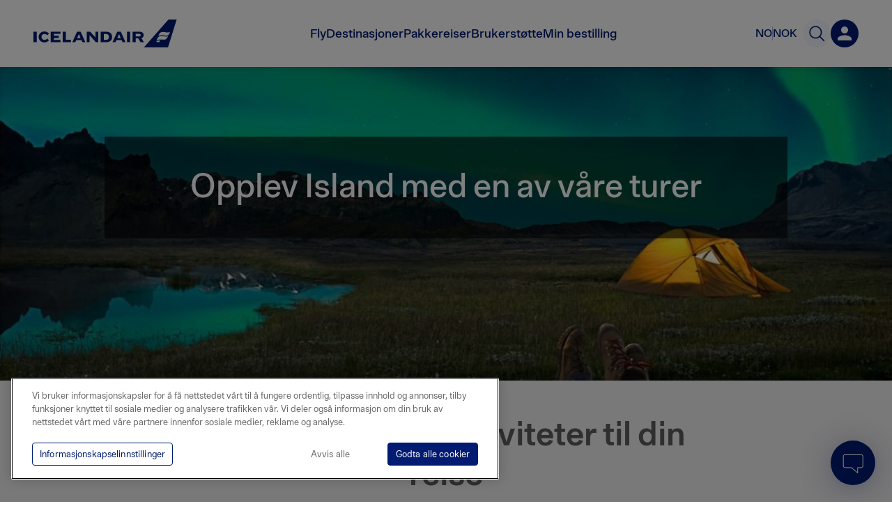

--- FILE ---
content_type: text/javascript
request_url: https://www.icelandair.com/_next/static/chunks/9554-6d730b3ade45594a.js
body_size: 3628
content:
(self.webpackChunk_N_E=self.webpackChunk_N_E||[]).push([[9554],{15778:function(e,n,a){"use strict";var t=a(31501),r=a(61079),o=a(89874),i=a(651),l=a(15662),c=a.n(l),s=a(72482),d=a(94379);n.Z=function(e){var n=(0,d.pe)(),a=n.getFullPath,l=n.allRoutes,u=e.href,_=e.hash,m=e.name,f=e.routeId,h=e.slug,g=e.children,w=e.prefetch,v=e.onClick,p=(0,o.Z)(e,["href","hash","name","routeId","slug","children","prefetch","onClick"]),x=f&&h&&(null===a||void 0===a?void 0:a(f,h))?(0,s.Qj)(a(f,h)):u;x=_?"".concat(x,"#").concat(_):x;var b=(0,s.mD)(l,u),j=function(e){window.location.pathname===(_?x:(0,s.mi)(x))&&e.preventDefault(),null===v||void 0===v||v(e)};return b.includes("[packageDetails]")?(0,i.jsx)(c(),{href:u||"",children:(0,i.jsx)("a",(0,r.Z)((0,t.Z)({onClick:j},p),{children:m||g}))}):(0,i.jsx)(c(),{prefetch:w,href:b,as:_?x:(0,s.mi)(x),children:(0,i.jsx)("a",(0,r.Z)((0,t.Z)({onClick:j},p),{children:m||g}))})}},52538:function(e,n,a){"use strict";var t=a(651),r=a(68471),o=a(16607),i=a.n(o),l=a(15778),c=a(3997),s=a.n(c),d=a(53121),u=a(65492),_=a.n(u);n.Z=function(e){var n=e.href,a=e.title,o=e.children,c=e.className,u=e.buttonValue,m=e.external,f=void 0!==m&&m,h=e.callToAction,g=void 0!==h&&h,w=e.fill,v=void 0!==w&&w,p=e.ariaLabel,x=e.prefetch,b=e.everymundo,j=void 0!==b&&b,C=e.onClick,N=(0,r.useTranslations)()._;if(!n)return null;var I=void 0!==o,k=function(){return I?o:u?a:N("icelandair.com.button.readmore")},y=function(){return u?a:"".concat(N("icelandair.com.button.aria.readmore")," ").concat(a)};return g?(0,t.jsx)(d.MV,{href:n,label:k(),className:s()(_().arrow_button)}):f?(0,t.jsxs)("a",{href:n,target:"_blank",rel:"noopener noreferrer",className:s()(c,!I&&_().read_more,v&&_().no_border),"aria-label":p||!I?"".concat(a," - external link"):void 0,onClick:C,"data-cy":"readMoreExternalLink",children:[k(),(0,t.jsx)(i(),{name:"open-in-new",color:"white",className:_().new_window_icon})]}):j?(0,t.jsx)("a",{href:n,target:"_parent",className:s()(c,!I&&_().read_more,v&&_().no_border),"aria-label":p||!I?y():void 0,onClick:function(e){return e.preventDefault(),C&&C(),window.location.href=n,!1},"data-cy":"readMoreExternalLink",children:k()}):(0,t.jsx)(l.Z,{"data-cy":"readMoreLink",href:n,className:s()(c,!I&&_().read_more,v&&_().no_border),"aria-label":p||!I?y():void 0,onClick:C,prefetch:x,children:k()})}},60238:function(e,n,a){"use strict";var t=a(651),r=a(53410),o=a.n(r);a(92379);function i(e){return(0,t.jsx)("div",{className:e.className,children:e.children})}i.propTypes={className:o().string,children:o().any.isRequired,offset:o().number,animateIn:o().string},n.Z=i},6027:function(e,n,a){"use strict";var t=a(651),r=a(3997),o=a.n(r),i=a(40909),l=a(53410),c=a.n(l),s=(a(92379),a(34413)),d=a(82703),u=a.n(d);function _(e,n){return e.map((function(e){return function(e,n){return"".concat(s.nl,"w_").concat(e,"%2Cg_auto%2Cc_fill%2Cf_auto%2Cq_auto/icelandair").concat(n," ").concat(e,"w")}(e,n)}))}function m(e){var n=e.src,a=e.alt,r=e.className,l=e.fullwidth,c=e.sizes,d=e.widths,m=e.maxHeight,f=e.svgContainerClass,h=e.allowCaption,g=void 0!==h&&h,w=e.caption;if(n&&""!==n){var v="svg"===n.substr(n.length-3);return(0,t.jsx)("div",{className:o()(u().img_wrap,r,l?u().fullwidth:null),children:(0,t.jsx)("div",{className:o()(u().image_container,v?f:null),children:v?(0,t.jsx)("img",{className:o()(u().svg,u().image,m?u().max_height:null),src:"".concat(s.nl,"icelandair").concat(n),alt:a||""}):(0,t.jsxs)(t.Fragment,{children:[(0,t.jsx)("img",{className:o()(u().image,m?u().max_height:null),src:"".concat(s.nl,"w_").concat(l?"1200":"780","%2Cg_auto%2Cc_fill%2Cf_auto%2Cq_auto/icelandair").concat(n),srcSet:_(d,n),alt:a||"",sizes:c}),g&&w&&(0,t.jsx)(i.Z,{caption:w,horizontalPadding:!1})]})})})}return null}m.propTypes={src:c().string,alt:c().string,className:c().string,svgContainerClass:c().string,fullwidth:c().bool,sizes:c().string,widths:c().array,maxHeight:c().bool,allowCaption:c().bool,caption:c().string},m.defaultProps={widths:[480,780,1200,1600,2e3,2500,3200],maxHeight:!0},n.Z=m},73284:function(e,n,a){"use strict";var t=a(31501),r=a(651),o=a(3997),i=a.n(o),l=a(60238),c=a(52166),s=a(6027),d=a(40909),u=a(36735),_=a.n(u),m=a(53410),f=a.n(m),h=(a(92379),a(13433)),g=a(12515),w=a.n(g),v=_()((function(){return Promise.resolve().then(a.bind(a,52166))}),{loadableGenerated:{webpack:function(){return[52166]}},loading:function(){return(0,r.jsx)("div",{className:w().lazy_placeholder})},ssr:!1}),p=function(e){var n=e.lazy,a=e.layout,t=e.type,o=e.className,l=e.crop,s=e.backgroundImage,d=e.alt;return p.propTypes={lazy:f().bool,backgroundImage:f().string,className:f().string,crop:f().string,type:f().oneOf(["text","icon","bg","image","mixed"]),layout:f().oneOf(["normal","offset"]),alt:f().string},n?(0,r.jsx)(v,{alt:null!==d&&void 0!==d?d:"",layout:a,className:i()(w().item,w()[t],o),src:s,crop:l&&""!==l?l:"auto",background:!0}):(0,r.jsx)(c.default,{alt:null!==d&&void 0!==d?d:"",layout:a,className:i()(w().item,w()[t],o),src:s,crop:l&&""!==l?l:"auto",background:!0})};function x(e){var n=[w().item,e.fw?w().fw:null,w()[e.alignContent],w()[e.type],w()[e.layout],e.className,e.illustrateImage?w().img_inline:""];if("offset"===e.layout){var a,o,u="right"===e.alignContent?"fadeInBottomLeft":"fadeInBottomRight";return e.backgroundImage?(0,r.jsx)("div",{className:i()(n),children:(0,r.jsx)(l.Z,{offset:e.animationOffset,className:w().image_container,animateIn:u,children:(0,r.jsx)(h.ZP,{once:!0,height:500,children:e.illustrateImage?(0,r.jsx)(s.Z,{src:e.backgroundImage,sizes:"(min-width: 768px) 40vw, 100vw",widths:[480,780,1200],alt:null!==(a=e.alt)&&void 0!==a?a:"",className:w().offset_image,svgContainerClass:w().svg_class,allowCaption:e.allowCaption,caption:e.caption}):(0,r.jsxs)(r.Fragment,{children:[(0,r.jsx)(c.default,{alt:null!==(o=e.alt)&&void 0!==o?o:"",className:w().offset_image,src:e.backgroundImage,crop:e.crop&&""!==e.crop?e.crop:"auto",background:!0}),e.allowCaption&&e.caption&&(0,r.jsx)(d.Z,{caption:e.caption,horizontalPadding:!1})]})})})}):(0,r.jsx)("div",{className:i()(n),"data-cy":"rowItemAnimateWrapper",children:(0,r.jsx)(l.Z,{offset:e.animationOffset,animateIn:u,className:w().text_container,children:(0,r.jsx)("div",{className:i()(w().inner,e.innerStyle),children:e.children})})})}return e.backgroundImage?(0,r.jsx)(p,(0,t.Z)({},e)):(0,r.jsx)("div",{className:i()(n),children:(0,r.jsx)("div",{className:i()(w().inner,e.innerStyle),children:e.children})})}x.defaultProps={alignContent:"left",type:"bg",crop:"auto",lazy:!0,illustrateImage:!1},x.propTypes={children:f().node,backgroundImage:f().string,className:f().string,innerStyle:f().string,crop:f().string,type:f().oneOf(["text","icon","bg","image","mixed"]),layout:f().oneOf(["normal","offset"]),alignContent:f().oneOf(["left","right","center"]),illustrateImage:f().bool,fw:f().bool,animationOffset:f().number},n.Z=x},53121:function(e,n,a){"use strict";a.d(n,{zx:function(){return g},MV:function(){return x},bY:function(){return p},rU:function(){return w},an:function(){return v}});var t=a(33861),r=a(31501),o=a(61079),i=a(89874),l=a(651),c=a(3997),s=a.n(c),d=a(66106),u=function(e){var n=e.direction,a=e.backgroundClass,t=e.arrowClass;return(0,l.jsxs)("svg",{width:"33",height:"32",viewBox:"0 0 33 32",fill:"none",children:[(0,l.jsx)("circle",{className:a,cx:"16.9962",cy:"16",r:"16",transform:"rotate(-180 16.9962 16)"}),(0,l.jsx)("path",{className:t,fillRule:"evenodd",clipRule:"evenodd",d:"M17.5047 8.78251C17.889 8.39824 18.512 8.39824 18.8963 8.78251L25.418 15.3042C25.8023 15.6885 25.8023 16.3115 25.418 16.6958L18.8963 23.2175C18.512 23.6018 17.889 23.6018 17.5047 23.2175C17.1205 22.8332 17.1205 22.2102 17.5047 21.8259L22.3468 16.9838L7.2856 16.9838C6.74215 16.9838 6.30161 16.5433 6.30161 15.9998C6.30161 15.4564 6.74215 15.0158 7.2856 15.0158L22.3465 15.0158L17.5047 10.1741C17.1205 9.78982 17.1205 9.16679 17.5047 8.78251Z",style:"left"===n?{transform:"rotate(-180deg)"}:void 0})]})},_=a(15662),m=a.n(_),f=a(14602),h=a.n(f),g=function(e){var n=e.className,a=e.children,t=(0,i.Z)(e,["className","children"]);return(0,l.jsx)("button",(0,o.Z)((0,r.Z)({className:s()(h().button,n)},t),{children:a}))},w=function(e){var n=e.href,a=e.className,t=e.children;return(0,l.jsx)(m(),{href:n,passHref:!0,children:(0,l.jsx)("a",{children:(0,l.jsx)("span",{className:s()(h().button,a),children:t})})})},v=function(e){var n=e.direction,a=e.isActive,r=void 0===a||a;return(0,l.jsx)("div",{className:s()(h().roundArrow,(0,t.Z)({},h().active,r)),children:(0,l.jsx)(u,{direction:n,arrowClass:h().arrowPath,backgroundClass:h().arrowBackground})})},p=function(e){var n=e.direction,a=e.isActive,r=void 0===a||a,o=e.label,i=e.collapseOnMobile;return(0,l.jsxs)("div",{className:s()(h().labeledArrow,(0,t.Z)({},h().active,r),(0,t.Z)({},h().inverted,"left"===n)),children:[(0,l.jsx)(d.Z,{variant:"body3",color:"blue",className:s()(h().label,(0,t.Z)({},h().hideOnMobile,i)),children:o}),(0,l.jsx)(u,{direction:n,arrowClass:h().arrowPath,backgroundClass:h().arrowBackground})]})},x=function(e){var n=e.href,a=e.label,t=e.className;return(0,l.jsxs)("a",{href:n,className:s()(h().cta,t),children:[(0,l.jsx)("span",{className:s()(h().label),children:a}),(0,l.jsx)(u,{direction:"right",arrowClass:h().arrowPath,backgroundClass:h().arrowBackground})]})}},65492:function(e){e.exports={arrow_button:"ReadMore_arrow_button__V_ti_",read_more:"ReadMore_read_more__Fm0aV",no_border:"ReadMore_no_border___AJmx",new_window_icon:"ReadMore_new_window_icon__LE_Ts"}},12515:function(e){e.exports={item:"RowItem_item__63qg8",inner:"RowItem_inner__4Mxkc",right:"RowItem_right__qrC4Q",left:"RowItem_left__sTIIq",fw:"RowItem_fw__AE8v4",center:"RowItem_center__hQWj8",icon:"RowItem_icon__l3A3v",text:"RowItem_text__I_SaL",action_button:"RowItem_action_button____dSR",bg:"RowItem_bg__7_QdF",image_container:"RowItem_image_container__ttdHt",white:"RowItem_white__04iVu",image:"RowItem_image__AroFt",offset:"RowItem_offset__HwTZL",offset_image:"RowItem_offset_image__ZMuNN",text_container:"RowItem_text_container__Ey2_9",img_inline:"RowItem_img_inline__h_qOo",svg_class:"RowItem_svg_class__35ZKK",lazy_placeholder:"RowItem_lazy_placeholder__4frDc",row_img:"RowItem_row_img___tRJj"}},14602:function(e){e.exports={button:"Button_button__tR9jF",label:"Button_label__fHoL2",cta:"Button_cta__0C3DY",arrowPath:"Button_arrowPath__5RP4I",roundArrow:"Button_roundArrow__xYzr2",arrowBackground:"Button_arrowBackground__ZarYL",active:"Button_active__FC0iQ",labeledArrow:"Button_labeledArrow__EiEdD",hideOnMobile:"Button_hideOnMobile__1ISNc",inverted:"Button_inverted__Mq3y8"}}}]);
//# sourceMappingURL=9554-6d730b3ade45594a.js.map

--- FILE ---
content_type: text/javascript
request_url: https://www.icelandair.com/_next/static/chunks/pages/vacations/tours-9c6be86071335347.js
body_size: 6761
content:
(self.webpackChunk_N_E=self.webpackChunk_N_E||[]).push([[5949],{96511:function(n,e,t){(window.__NEXT_P=window.__NEXT_P||[]).push(["/vacations/tours",function(){return t(57058)}])},32570:function(n,e,t){"use strict";var o=t(651),i=t(3997),a=t.n(i),r=t(70340),c=t(52166),s=t(53410),l=t.n(s),d=t(92379),u=t(99598),_=t.n(u);function h(n){var e=n.type,t=n.contentMaxWidth,i=n.className,s=n.backgroundImage,l=n.children,d=n.cdn,u=n.width,h=n.height,p=n.gravity,g=n.cover,m=n.handleHeightResize,x=n.position,v=n.shouldResizeImg,f=n.useKey,b=n.alt,y=s&&""!==s?{background:s?"url(".concat(s,") no-repeat center center/cover"):null}:null,w=t?(0,o.jsx)(r.Z,{width:u,children:l}):l;return d&&s?(0,o.jsxs)("div",{className:a()(_().banner,_()[e||null],i),children:[(0,o.jsx)(c.default,{className:_().banner_bg,src:s,crop:p,background:!0,cover:g,height:h,handleHeightResize:m,position:x,shouldResize:v,alt:b},f?s:void 0),w]}):(0,o.jsx)("div",{className:a()(_().banner,_()[e],i),style:y,children:w})}h.propTypes={type:l().oneOf(["hero","static"]),children:l().any,className:l().string,backgroundImage:l().string,contentMaxWidth:l().bool,gravity:l().string,cdn:l().bool,cover:l().bool,height:l().number,width:l().string,handleHeightResize:l().bool,shouldResizeImg:l().bool,useKey:l().bool,position:l().oneOf(["center","top","right","bottom","left"]),alt:l().string},h.defaultProps={contentMaxWidth:!1,cdn:!0,gravity:"auto",cover:!0,width:"narrow",handleHeightResize:!1,position:"center",shouldResizeImg:!0},e.Z=d.memo(h)},24371:function(n,e,t){"use strict";var o=t(33861),i=t(651),a=t(3997),r=t.n(a),c=t(70340),s=t(53410),l=t.n(s),d=(t(92379),t(78413)),u=t(16418),_=t.n(u);function h(n){var e,t=n.h1||n.heading?null:_().mt_40,a=(0,d.f)(n.text);return(0,i.jsx)("div",{className:r()("main_text",_().body_text,n.className,t,(e={},(0,o.Z)(e,_().no_pb,n.clearBottom),(0,o.Z)(e,_().center,n.center),e)),"data-cy":"bodyContentContainer",children:(0,i.jsxs)(c.Z,{width:n.maxwidth,className:n.narrow?_().inner:"",children:[n.h1&&(0,i.jsx)("h1",{"data-cy":"bodyContentHeader1",children:n.h1}),n.heading&&(0,i.jsx)("h2",{"data-cy":"bodyContentHeader2",children:n.heading}),n.text&&(0,i.jsx)("div",{className:_().text,dangerouslySetInnerHTML:{__html:a},"data-cy":"bodyContentText"}),n.children&&n.children]})})}h.defaultProps={center:!1},h.propTypes={className:l().string,heading:l().string,h1:l().string,text:l().string,center:l().bool,children:l().node,clearBottom:l().bool,narrow:l().bool},e.Z=h},55318:function(n,e,t){"use strict";var o=t(31501),i=t(651),a=t(68471),r=t(59515),c=t(53410),s=t.n(c),l=(t(92379),t(34413));function d(n){var e=n.description,t=n.image,c=n.noIndex,s=n.title,d=(0,a.useTranslations)(),u=d._,_=(0,d.getLocale)().region,h={title:"Welcome to Icelandair",description:"",openGraph:{title:u("icelandair.com.facebook.og.title"),description:u("icelandair.com.facebook.og.description"),images:[{url:"".concat(l.ne,"/bltc2ec1de5dea362b9.jpg")}]},twitter:{site:"@icelandair",cardType:"summary_large_image"}};if(c)h.noindex=!0,h.title=s?"".concat(s," | Icelandair ").concat(_):"Icelandair ".concat(_),h.openGraph.title=s?"".concat(s," | Icelandair ").concat(_):"Icelandair ".concat(_);else if(s&&(h.title="".concat(s," | Icelandair ").concat(_),h.openGraph.title="".concat(s," | Icelandair ").concat(_)),e&&(h.description=e,h.openGraph.description=e),t){var p=!Array.isArray(t)&&t.match(/^http(s)?:\/\//)?t:function(n){if(n&&n.length>0&&n[0].src)return"".concat(l.nl,"w_1200%2Ch_630%2Cg_auto%2Cc_fill%2Cf_auto%2Cq_auto/icelandair").concat(n[0].src)}(t);h.openGraph.images[0]={url:p,width:600,height:400,alt:t.alt||"Icelandair"}}return(0,i.jsx)(r.PB,(0,o.Z)({},h))}d.propTypes={title:s().string,description:s().string,image:s().oneOfType([s().array,s().string]),noIndex:s().bool,_:s().func},e.Z=d},52166:function(n,e,t){"use strict";t.r(e);var o=t(651),i=t(23706),a=t(3997),r=t.n(a),c=t(92379),s=t(63953),l=t(82703),d=t.n(l),u="https://pixels-cache.icelandair.com/upload/",_=function(n){var e,t=n.className,a=void 0===t?"":t,l=n.noCdn,_=void 0!==l&&l,h=n.shouldUpdate,p=void 0===h||h,g=n.cover,m=void 0===g||g,x=n.crop,v=void 0===x?"auto":x,f=n.handleHeightResize,b=void 0===f||f,y=n.shouldResize,w=void 0===y||y,j=n.position,N=void 0===j?"center":j,B=n.updateDelay,C=void 0===B?0:B,I=n.alt,k=void 0===I?"":I,Z=n.src,R=n.width,T=n.height,M=n.children,z=n.skipResizeDetectorOnMount,H=void 0===z||z,P=(0,c.useState)(null),S=P[0],W=P[1],G=(0,c.useState)(!1),O=G[0],q=G[1],E="".concat(u,"w_80%2Ch_45%2Cg_").concat(""!==v&&!1!==v?v:"auto","%2Cc_fill%2Cf_auto%2Cq_auto%2Ce_blur:140/icelandair").concat(Z),L="".concat(u).concat(R?"w_".concat(R,","):"").concat(T?"h_".concat(T,","):"","g_auto%2Cc_fill%2Cf_auto%2Cq_auto/icelandair").concat(Z),X=(0,c.useState)(null),D=X[0],F=X[1],A=(0,c.useState)({imageWidth:null,imageHeight:null}),V=A[0],K=A[1],U=(0,c.useRef)(null);return(0,c.useEffect)((function(){if(void 0!==U&&U.current&&p){var n=U.current,e=n.clientHeight,t=n.clientWidth,o=V.imageWidth||t;if(o){var i=window.devicePixelRatio||1,a=250*Math.round((R||o*i)/250),r=a>3200?3200:a,c=r?"w_".concat(r):"",s="".concat(100*Math.round((T||e*i)/100)),l=s?"h_".concat(s):"",d="g_".concat(v,",c_fill,f_auto,q_auto"),_="".concat(c).concat(c?",":"").concat(l).concat(l?",":"").concat(d),h=v?_:c;W("".concat(u).concat(h,"/icelandair").concat(Z))}}}),[R,T,Z,v,p,V]),(0,c.useEffect)((function(){var n=!0;return S&&(0,i.loadImage)(S).then((function(e){var t=!1===v?"/ contain":m?" / cover":"",o={background:"url(".concat(e.src,") ").concat(N," center ").concat(t," no-repeat")};n&&(F(o),setTimeout((function(){return q(!0)}),C))})).catch((function(){console.warn("Image cdn failed to load, loading placeholder");var e={background:"url(https://pixels.icelandair.com".concat("/bltee88a7b6153eb597.jpg",") no-repeat ").concat(N," center / cover")};n&&(F(e),setTimeout((function(){return q(!0)}),C))})),function(){n=!1}}),[S,m,N,C,v]),e=p?D:{background:"url(".concat(_?Z:L,") no-repeat center / cover")},(0,o.jsxs)("span",{style:e,className:r()(a,d().image),ref:U,children:[c.Children.map(M,(function(n){return n})),!_&&p&&(0,o.jsx)("span",{className:r()(d().blur,O&&d().updated),children:(0,o.jsx)("span",{className:r()(d().placeholder,O&&d().updated),style:{background:"url(".concat(E,") no-repeat center center / cover")},"aria-label":k})}),w&&(0,o.jsx)(s.default,{nodeType:"span",handleWidth:!0,skipOnMount:H,handleHeight:b,onResize:function(n,e){return K({imageWidth:n,imageHeight:e})}})]})};e.default=(0,c.memo)(_)},83204:function(n,e,t){"use strict";var o=t(651),i=t(3997),a=t.n(i),r=t(70340),c=t(53410),s=t.n(c),l=(t(92379),t(30955)),d=t.n(l);function u(n){var e=n.textRows,t=n.center,i=n.onlyHeading,c=t?d().center:"";return(0,o.jsx)("div",{className:d().intro_row,children:(0,o.jsxs)(r.Z,{width:"narrow",className:d().inner,children:[(0,o.jsx)("div",{className:a()(d().static_header,d().static_text_line,c)}),Array.from(Array(e).keys()).map((function(n){return(0,o.jsx)("div",{className:a()(d().static_text,d().static_text_line,c)},"".concat(n,"-short-line"))})),!i&&(0,o.jsx)("div",{className:a()(d().static_text_short,d().static_text_line,c)})]})})}u.propTypes={textRows:s().number,center:s().bool,onlyHeading:s().bool},u.defaultProps={textRows:1,center:!0,onlyHeading:!1},e.Z=u},62856:function(n,e,t){"use strict";var o=t(89874),i=t(651),a=t(43540),r=t(16607),c=t.n(r),s=t(3997),l=t.n(s),d=t(32570),u=t(70340),_=t(53410),h=t.n(_),p=(t(92379),t(34413)),g=t(83346),m=t.n(g);function x(n){var e=n.spanTitles,t=n.narrow,r=(0,o.Z)(n,["spanTitles","narrow"]),s=r.gravity,_=r.img,h=r.title,g=r.subTitle,x=r.video,v=r.button,f=r.onClick,b=r.children,y=r.href,w=r.onlyPlay,j=r.overlayBg,N=r.loopVideo,B=N&&"mp4"in N&&"ogv"in N;return(0,i.jsxs)(d.Z,{backgroundImage:B?null:_,gravity:s,className:l()(m().banner,r.className,r.version2?m().v2:null),children:[B?(0,i.jsx)("div",{className:m().video,children:(0,i.jsxs)("video",{playsInline:!0,autoPlay:!0,loop:!0,muted:!0,children:[(0,i.jsx)("source",{src:N.mp4&&"".concat(p.ne,"/videos").concat(N.mp4),type:"video/mp4"}),(0,i.jsx)("source",{src:N.ogv&&"".concat(p.ne,"/videos").concat(N.ogv),type:"video/ogg"}),"Video not supported."]})}):(0,i.jsx)("div",{}),w?(0,i.jsx)("div",{className:m().onlyPlay,children:(0,i.jsx)(a.Button,{"aria-label":"Open video modal",modifier:"raw",children:(0,i.jsx)(c(),{color:"white",name:"play",onClick:f})})}):(0,i.jsxs)(u.Z,{width:t?"narrow":null,className:l()(m().video_banner,r.version2?m().v2:null),children:[h||g?(0,i.jsxs)("div",{className:l()(m().banner_text_container,r.version2?m().v2:null),"data-cy":"mediumBannerTextContainer",children:[h&&function(n){return e?(0,i.jsx)("span",{className:l()(m().h1,r.version2?m().v2:null),"data-cy":"mediumBannerTitleSpan",children:n}):(0,i.jsx)("h1",{className:l()(m().h1,r.version2?m().v2:null),"data-cy":"mediumBannerTitle",children:n})}(h),g&&function(n){return e?(0,i.jsx)("span",{className:l()(m().h2,r.version2?m().v2:null),"data-cy":"mediumBannerSubTitleSpan",children:n}):(0,i.jsx)("h2",{className:l()(m().h2,r.version2?m().v2:null),"data-cy":"mediumBannerSubTitle",children:n})}(g)]}):(0,i.jsx)("div",{className:l()(m().banner_text_container,m().empty)}),b&&b,(0,i.jsx)("div",{className:l()(m().button_block,w?m().notext_button:null,j?m().overlayBg_btn:null),children:(x||v)&&(0,i.jsx)("div",{className:m().buttonWrapper,children:(0,i.jsx)(a.Button,{"data-cy":"mediumBannerButton",className:x?m().w_video:null,onClick:f,href:y,iconName:x?"play":y?"open_in_new":null,variant:"purchase",size:"normal",type:"button",target:y&&"_blank",children:(0,i.jsx)("span",{className:l()(m().text,w?"aux":null),children:x||v})})})}),j&&(0,i.jsx)("div",{className:m().overlay})]})]})}x.propTypes={img:h().string,gravity:h().string,className:h().string,title:h().string,subTitle:h().string,video:h().string,button:h().string,children:h().node,onClick:h().func,spanTitles:h().bool,onlyPlay:h().bool,overlayBg:h().bool,loopVideo:h().object,href:h().string,narrow:h().bool,version2:h().bool},x.defaultProps={narrow:!0,version2:!1},e.Z=x},17206:function(n,e,t){"use strict";var o=t(651),i=(t(92379),t(83346)),a=t.n(i);e.Z=function(){return(0,o.jsx)("div",{className:a().static})}},35319:function(n,e,t){"use strict";t.d(e,{Z:function(){return b}});var o=t(651),i=t(26700),a=t(14806),r=t(19832);function c(){var n=(0,a.Z)(["\n  display: flex;\n  position: relative;\n  width: 100%;\n  height: auto;\n  min-height: 64px;\n  border-radius: 4px;\n  background-color: ",";\n  box-sizing: border-box;\n  &:before {\n    position: absolute;\n    z-index: 2;\n    bottom: 0;\n    left: 0;\n    height: 100%;\n    border-radius: 4px 0 0 4px;\n    width: 7px;\n    background-color: ",";\n    content: '';\n  }\n"]);return c=function(){return n},n}function s(){var n=(0,a.Z)(["\n  display: flex;\n  border: 1px solid ",";\n  border-radius: 4px;\n  width: 100%;\n  flex-direction: row;\n  justify-content: flex-start;\n  align-items: center;\n  padding: ","px;\n"]);return s=function(){return n},n}function l(){var n=(0,a.Z)(["\n  display: flex;\n  flex-direction: column;\n  color: ",";\n  font-size: ",";\n  margin: 0 ","px;\n  line-height: 24px;\n"]);return l=function(){return n},n}function d(){var n=(0,a.Z)(["\n  display: flex;\n  height: 100%;\n  align-items: flex-start;\n"]);return d=function(){return n},n}function u(){var n=(0,a.Z)(["\n  font-weight: ",";\n  margin-bottom: 4px;\n"]);return u=function(){return n},n}function _(){var n=(0,a.Z)(["\n  font-weight: ",";\n  & > p {\n    font-weight: ",";\n    font-size: ",";\n    margin: 0;\n  }\n"]);return _=function(){return n},n}var h=r.default.div(c(),i.colors.white,(function(n){return n.$color})),p=r.default.div(s(),i.colors.gray(20),2*i.unit),g=r.default.div(l(),i.colors.icelandairBlue(),i.FontSize.Default,2*i.unit),m=r.default.div(d()),x=r.default.span(u(),i.FontWeight.SemiBold),v=r.default.span(_(),i.FontWeight.Normal,i.FontWeight.Normal,i.FontSize.Medium),f=function(n){var e=n.color,t=n.size;return(0,o.jsxs)("svg",{width:t,height:t,viewBox:"0 0 16 16",fill:"none",xmlns:"http://www.w3.org/2000/svg",children:[(0,o.jsxs)("g",{clipPath:"url(#clip0_129_965)",children:[(0,o.jsx)("path",{d:"M8 15.25C12.0041 15.25 15.25 12.0041 15.25 8C15.25 3.99594 12.0041 0.75 8 0.75C3.99594 0.75 0.75 3.99594 0.75 8C0.75 12.0041 3.99594 15.25 8 15.25Z",fill:e}),(0,o.jsx)("path",{d:"M8 3.25005C7.58579 3.25005 7.25 3.58584 7.25 4.00005C7.25 4.41427 7.58579 4.75005 8 4.75005C8.41421 4.75005 8.75 4.41427 8.75 4.00005C8.75 3.58584 8.41421 3.25005 8 3.25005Z",fill:"white"}),(0,o.jsx)("path",{d:"M8.5 6.25005C8.5 5.97391 8.27614 5.75005 8 5.75005C7.72386 5.75005 7.5 5.97391 7.5 6.25005V12.0001C7.5 12.2762 7.72386 12.5001 8 12.5001C8.27614 12.5001 8.5 12.2762 8.5 12.0001V6.25005Z",fill:"white"})]}),(0,o.jsx)("defs",{children:(0,o.jsx)("clipPath",{id:"clip0_129_965",children:(0,o.jsx)("rect",{width:"16",height:"16",fill:"white"})})})]})},b=function(n){var e=n.type,t=n.text,a=n.title,r=n.showIcon,c=n.isHtml,s={info:i.colors.icelandairBluePastel()},l={info:(0,o.jsx)(f,{color:s[e],size:28})};return(0,o.jsx)(h,{$color:s[e],children:(0,o.jsxs)(p,{children:[(0,o.jsx)(m,{children:r&&l[e]}),(0,o.jsxs)(g,{children:[a&&(c?(0,o.jsx)(x,{dangerouslySetInnerHTML:{__html:a}}):(0,o.jsx)(x,{children:a})),t&&(c?(0,o.jsx)(v,{dangerouslySetInnerHTML:{__html:t}}):(0,o.jsx)(v,{children:t}))]})]})})}},57058:function(n,e,t){"use strict";t.r(e);var o=t(61706),i=t(35025),a=t(43905),r=t(33861),c=t(47220),s=t(92588),l=t(5972),d=t(651),u=t(68471),_=t(24371),h=t(40302),p=t(76191),g=t(70340),m=t(55318),x=t(83204),v=t(62856),f=t(17206),b=t(35319),y=t(2423),w=t.n(y),j=t(53410),N=t.n(j),B=t(92379),C=t(10592),I=t(95870),k=t(21953),Z=t(49289),R=t(55623),T=t(72482),M=t(57185),z=t.n(M),H=function(n){(0,c.Z)(t,n);var e=(0,s.Z)(t);function t(){return(0,i.Z)(this,t),e.apply(this,arguments)}return(0,a.Z)(t,[{key:"trackBookNow",value:function(){this.props.trackEvent("holidays_book_now_clicked",{payload:{placement:"Global Package Widget"}})}},{key:"render",value:function(){var n,e=this,t=this.props,o=t._,i=t.content,a=t.contentId,r=w()(i,"packages/categories/".concat(a,".data")),c=w()(i,"tours/all.data");return(0,d.jsxs)("div",{className:z().root,children:[r?(0,d.jsxs)("div",{children:[(0,d.jsx)(m.Z,{title:r.metaTitle,description:r.metaDescription,image:r.media}),(0,d.jsx)(v.Z,{img:r.media[0].src,title:r.title,tagline:r.tagline,onClick:function(){e.trackBookNow(),location.href="".concat(o("icelandair.com.holidays.booking.link.felix"),"ssSearch.do")},spanTitles:!0}),["en-ie","it-it","es-es"].includes(null===(n=this.props.getLocale().locale)||void 0===n?void 0:n.toLowerCase())&&(0,d.jsx)(g.Z,{width:"narrow",children:(0,d.jsx)("div",{className:z().notice_wrapper,children:(0,d.jsx)(b.Z,{showIcon:!0,type:"info",title:o("icelandair.com.holidays.tours.notice.title"),text:o("icelandair.com.holidays.tours.notice.text")})})}),(0,d.jsx)(_.Z,{h1:o("icelandair.com.holidays.tours.sub-heading"),text:r.mainText,className:z().intro_row,center:!0,narrow:!0})]}):(0,d.jsxs)("div",{children:[(0,d.jsx)(f.Z,{}),(0,d.jsx)(x.Z,{textRows:2})]}),c?(0,d.jsx)("div",{className:z().promotional_container,children:(0,d.jsx)(h.Z,{data:c,colors:["color_white"]})}):(0,d.jsx)(p.Z,{reverse:!0})]})}}],[{key:"getInitialProps",value:function(n){var e=n.ctx,t=n.routing;return(0,o.Z)((function(){var n,o,i,a,r,c;return(0,l.__generator)(this,(function(s){switch(s.label){case 0:return n=e.store,o=e.isServer,i=t.currentRoute,a=t.languageId,r=i.contentId,"is-IS"===a&&(c=(0,T.Il)(i.path),(0,R.Z)({ctx:e,location:c,status:307})),[4,(0,k.Z)(n,a,"tours/all","v2",o)];case 1:return s.sent(),[4,(0,k.Z)(n,a,"packages/categories/".concat(r),"v3",o)];case 2:return s.sent(),[2,{contentId:r}]}}))}))()}}]),t}(B.Component);(0,r.Z)(H,"propTypes",{content:N().object,contentId:N().string,trackEvent:N().func,_:N().func}),e.default=(0,C.qC)(I.rg,Z.Z,u.withTranslations)(H)},55623:function(n,e){"use strict";e.Z=function(n){var e=n.Router,t=n.ctx,o=n.location,i=void 0===o?"/":o,a=n.status,r=void 0===a?301:a;if(t.res)return t.res.writeHead(r,{Location:i,"Content-Type":"text/html; charset=utf-8"}),void t.res.end();e.replace(i)}},78413:function(n,e,t){"use strict";t.d(e,{f:function(){return a}});var o=t(92379),i=t(44502),a=function(n){return(0,o.useMemo)((function(){return(0,i.Cc)(n)}),[n])};e.Z=a},99598:function(n){n.exports={banner:"Banner_banner__7mlUq",hero:"Banner_hero__1sAug",static:"Banner_static__cYake",bgGradient:"Banner_bgGradient__GNbeP",banner_bg:"Banner_banner_bg__4BL9i"}},16418:function(n){n.exports={body_text:"BodyContent_body_text__bVX7u",align_right:"BodyContent_align_right__XdnYH",no_pb:"BodyContent_no_pb__9jQTv",center:"BodyContent_center__PbFRP",inner:"BodyContent_inner__Wx399",mt_40:"BodyContent_mt_40__EnVxC"}},82703:function(n){n.exports={image:"Image_image__2sK2u",blur:"Image_blur__xoytn",updated:"Image_updated__eCx9X",placeholder:"Image_placeholder__HC_jX",img_wrap:"Image_img_wrap__fpRqg",image_container:"Image_image_container__nu7Pb",max_height:"Image_max_height__4rZbb",fullwidth:"Image_fullwidth__BmOV8"}},30955:function(n){n.exports={intro_row:"IntroRow_intro_row__RG_XR",w_text:"IntroRow_w_text__HWHRd",warning:"IntroRow_warning__Iz2eS",text:"IntroRow_text__kD3vv",subText:"IntroRow_subText__Hp7PN",no_bottom_gap:"IntroRow_no_bottom_gap__kIkD2",static_text_line:"IntroRow_static_text_line__duSh7",bgGradient:"IntroRow_bgGradient__gTCfM",static_header:"IntroRow_static_header__bSNL0",static_text:"IntroRow_static_text__6zIQm",static_text_short:"IntroRow_static_text_short__FfNkz",center:"IntroRow_center__KGLPO",bold:"IntroRow_bold__Kqqej"}},83346:function(n){n.exports={banner:"MediumBanner_banner__BO5_4",banner_text_container:"MediumBanner_banner_text_container__XBNjq",empty:"MediumBanner_empty__l7_28",h1:"MediumBanner_h1__JH5uP",h2:"MediumBanner_h2__DGy0i",v2:"MediumBanner_v2__fsrkR",heading:"MediumBanner_heading__MuRak",buttonWrapper:"MediumBanner_buttonWrapper__TXd_H",notext_button:"MediumBanner_notext_button__AAryD",w_video:"MediumBanner_w_video__xbFL9",overlayBg_btn:"MediumBanner_overlayBg_btn__aUQTv",static:"MediumBanner_static__iD2Uy",bgGradient:"MediumBanner_bgGradient__zEz5N",overlay:"MediumBanner_overlay__2BKr0",video:"MediumBanner_video__qUA57",video_banner:"MediumBanner_video_banner__2N3wO",onlyPlay:"MediumBanner_onlyPlay__yeX9_"}},57185:function(n){n.exports={root:"tours_root__Guj8v",intro_row:"tours_intro_row__eM945",popular:"tours_popular__sU3mF",notice_wrapper:"tours_notice_wrapper__gOXme"}},9698:function(){}},function(n){n.O(0,[9515,3953,5782,8482,8530,6338,3540,3992,9554,976,354,9774,2888,179],(function(){return e=96511,n(n.s=e);var e}));var e=n.O();_N_E=e}]);
//# sourceMappingURL=tours-9c6be86071335347.js.map

--- FILE ---
content_type: application/javascript; charset=UTF-8
request_url: https://www.icelandair.com/cdn-cgi/challenge-platform/scripts/jsd/main.js
body_size: 4837
content:
window._cf_chl_opt={xkKZ4:'g'};~function(L4,J,A,n,T,o,H,f){L4=G,function(I,C,Lm,L3,d,S){for(Lm={I:422,C:443,d:447,S:513,j:425,X:476,z:474,P:505,y:516},L3=G,d=I();!![];)try{if(S=parseInt(L3(Lm.I))/1+-parseInt(L3(Lm.C))/2*(-parseInt(L3(Lm.d))/3)+-parseInt(L3(Lm.S))/4+parseInt(L3(Lm.j))/5+-parseInt(L3(Lm.X))/6+parseInt(L3(Lm.z))/7*(-parseInt(L3(Lm.P))/8)+parseInt(L3(Lm.y))/9,S===C)break;else d.push(d.shift())}catch(j){d.push(d.shift())}}(L,301224),J=this||self,A=J[L4(400)],n={},n[L4(501)]='o',n[L4(478)]='s',n[L4(437)]='u',n[L4(508)]='z',n[L4(433)]='n',n[L4(492)]='I',n[L4(494)]='b',T=n,J[L4(426)]=function(I,C,S,j,LU,Lb,La,LJ,z,P,y,s,U,Z){if(LU={I:402,C:430,d:428,S:414,j:466,X:511,z:414,P:466,y:467,s:444,a:429,b:504,U:420},Lb={I:493,C:429,d:490},La={I:458,C:415,d:431,S:498},LJ=L4,C===null||C===void 0)return j;for(z=W(C),I[LJ(LU.I)][LJ(LU.C)]&&(z=z[LJ(LU.d)](I[LJ(LU.I)][LJ(LU.C)](C))),z=I[LJ(LU.S)][LJ(LU.j)]&&I[LJ(LU.X)]?I[LJ(LU.z)][LJ(LU.P)](new I[(LJ(LU.X))](z)):function(M,LA,E){for(LA=LJ,M[LA(Lb.I)](),E=0;E<M[LA(Lb.C)];M[E]===M[E+1]?M[LA(Lb.d)](E+1,1):E+=1);return M}(z),P='nAsAaAb'.split('A'),P=P[LJ(LU.y)][LJ(LU.s)](P),y=0;y<z[LJ(LU.a)];s=z[y],U=v(I,C,s),P(U)?(Z='s'===U&&!I[LJ(LU.b)](C[s]),LJ(LU.U)===S+s?X(S+s,U):Z||X(S+s,C[s])):X(S+s,U),y++);return j;function X(M,E,Lq){Lq=G,Object[Lq(La.I)][Lq(La.C)][Lq(La.d)](j,E)||(j[E]=[]),j[E][Lq(La.S)](M)}},o=L4(503)[L4(421)](';'),H=o[L4(467)][L4(444)](o),J[L4(469)]=function(I,C,Le,LR,S,j,X,z){for(Le={I:457,C:429,d:436,S:498,j:401},LR=L4,S=Object[LR(Le.I)](C),j=0;j<S[LR(Le.C)];j++)if(X=S[j],X==='f'&&(X='N'),I[X]){for(z=0;z<C[S[j]][LR(Le.C)];-1===I[X][LR(Le.d)](C[S[j]][z])&&(H(C[S[j]][z])||I[X][LR(Le.S)]('o.'+C[S[j]][z])),z++);}else I[X]=C[S[j]][LR(Le.j)](function(P){return'o.'+P})},f=function(Lg,Lh,Lc,LY,LE,LB,C,d,S){return Lg={I:412,C:427},Lh={I:485,C:498,d:485,S:448,j:485,X:507,z:507},Lc={I:429},LY={I:449},LE={I:429,C:507,d:458,S:415,j:431,X:458,z:431,P:449,y:498,s:498,a:449,b:498,U:485,e:498,Z:485,M:431,E:498,Y:449,c:498,h:449,g:498,F:485,k:498,N:448},LB=L4,C=String[LB(Lg.I)],d={'h':function(j,LM){return LM={I:487,C:507},j==null?'':d.g(j,6,function(X,LO){return LO=G,LO(LM.I)[LO(LM.C)](X)})},'g':function(j,X,z,Lx,P,y,s,U,Z,M,E,Y,F,N,D,L0,L1,L2){if(Lx=LB,j==null)return'';for(y={},s={},U='',Z=2,M=3,E=2,Y=[],F=0,N=0,D=0;D<j[Lx(LE.I)];D+=1)if(L0=j[Lx(LE.C)](D),Object[Lx(LE.d)][Lx(LE.S)][Lx(LE.j)](y,L0)||(y[L0]=M++,s[L0]=!0),L1=U+L0,Object[Lx(LE.X)][Lx(LE.S)][Lx(LE.j)](y,L1))U=L1;else{if(Object[Lx(LE.X)][Lx(LE.S)][Lx(LE.z)](s,U)){if(256>U[Lx(LE.P)](0)){for(P=0;P<E;F<<=1,N==X-1?(N=0,Y[Lx(LE.y)](z(F)),F=0):N++,P++);for(L2=U[Lx(LE.P)](0),P=0;8>P;F=L2&1|F<<1,X-1==N?(N=0,Y[Lx(LE.s)](z(F)),F=0):N++,L2>>=1,P++);}else{for(L2=1,P=0;P<E;F=L2|F<<1,N==X-1?(N=0,Y[Lx(LE.y)](z(F)),F=0):N++,L2=0,P++);for(L2=U[Lx(LE.a)](0),P=0;16>P;F=F<<1|1.16&L2,N==X-1?(N=0,Y[Lx(LE.b)](z(F)),F=0):N++,L2>>=1,P++);}Z--,Z==0&&(Z=Math[Lx(LE.U)](2,E),E++),delete s[U]}else for(L2=y[U],P=0;P<E;F=1&L2|F<<1.75,X-1==N?(N=0,Y[Lx(LE.e)](z(F)),F=0):N++,L2>>=1,P++);U=(Z--,Z==0&&(Z=Math[Lx(LE.Z)](2,E),E++),y[L1]=M++,String(L0))}if(U!==''){if(Object[Lx(LE.X)][Lx(LE.S)][Lx(LE.M)](s,U)){if(256>U[Lx(LE.P)](0)){for(P=0;P<E;F<<=1,N==X-1?(N=0,Y[Lx(LE.E)](z(F)),F=0):N++,P++);for(L2=U[Lx(LE.Y)](0),P=0;8>P;F=L2&1|F<<1,N==X-1?(N=0,Y[Lx(LE.c)](z(F)),F=0):N++,L2>>=1,P++);}else{for(L2=1,P=0;P<E;F=L2|F<<1.93,X-1==N?(N=0,Y[Lx(LE.c)](z(F)),F=0):N++,L2=0,P++);for(L2=U[Lx(LE.h)](0),P=0;16>P;F=1&L2|F<<1,X-1==N?(N=0,Y[Lx(LE.g)](z(F)),F=0):N++,L2>>=1,P++);}Z--,0==Z&&(Z=Math[Lx(LE.F)](2,E),E++),delete s[U]}else for(L2=y[U],P=0;P<E;F=F<<1.36|1.98&L2,X-1==N?(N=0,Y[Lx(LE.k)](z(F)),F=0):N++,L2>>=1,P++);Z--,0==Z&&E++}for(L2=2,P=0;P<E;F=F<<1.19|1.49&L2,N==X-1?(N=0,Y[Lx(LE.s)](z(F)),F=0):N++,L2>>=1,P++);for(;;)if(F<<=1,X-1==N){Y[Lx(LE.s)](z(F));break}else N++;return Y[Lx(LE.N)]('')},'j':function(j,Ln){return Ln=LB,null==j?'':j==''?null:d.i(j[Ln(Lc.I)],32768,function(X,LT){return LT=Ln,j[LT(LY.I)](X)})},'i':function(j,X,z,Li,P,y,s,U,Z,M,E,Y,F,N,D,L0,L2,L1){for(Li=LB,P=[],y=4,s=4,U=3,Z=[],Y=z(0),F=X,N=1,M=0;3>M;P[M]=M,M+=1);for(D=0,L0=Math[Li(Lh.I)](2,2),E=1;E!=L0;L1=F&Y,F>>=1,0==F&&(F=X,Y=z(N++)),D|=E*(0<L1?1:0),E<<=1);switch(D){case 0:for(D=0,L0=Math[Li(Lh.I)](2,8),E=1;E!=L0;L1=F&Y,F>>=1,F==0&&(F=X,Y=z(N++)),D|=(0<L1?1:0)*E,E<<=1);L2=C(D);break;case 1:for(D=0,L0=Math[Li(Lh.I)](2,16),E=1;E!=L0;L1=F&Y,F>>=1,0==F&&(F=X,Y=z(N++)),D|=E*(0<L1?1:0),E<<=1);L2=C(D);break;case 2:return''}for(M=P[3]=L2,Z[Li(Lh.C)](L2);;){if(N>j)return'';for(D=0,L0=Math[Li(Lh.d)](2,U),E=1;L0!=E;L1=F&Y,F>>=1,F==0&&(F=X,Y=z(N++)),D|=(0<L1?1:0)*E,E<<=1);switch(L2=D){case 0:for(D=0,L0=Math[Li(Lh.I)](2,8),E=1;L0!=E;L1=Y&F,F>>=1,0==F&&(F=X,Y=z(N++)),D|=E*(0<L1?1:0),E<<=1);P[s++]=C(D),L2=s-1,y--;break;case 1:for(D=0,L0=Math[Li(Lh.I)](2,16),E=1;L0!=E;L1=F&Y,F>>=1,0==F&&(F=X,Y=z(N++)),D|=(0<L1?1:0)*E,E<<=1);P[s++]=C(D),L2=s-1,y--;break;case 2:return Z[Li(Lh.S)]('')}if(y==0&&(y=Math[Li(Lh.j)](2,U),U++),P[L2])L2=P[L2];else if(s===L2)L2=M+M[Li(Lh.X)](0);else return null;Z[Li(Lh.C)](L2),P[s++]=M+L2[Li(Lh.z)](0),y--,M=L2,0==y&&(y=Math[Li(Lh.I)](2,U),U++)}}},S={},S[LB(Lg.C)]=d.h,S}(),l();function O(I,C,LX,Lj,LS,Lt,L8,d,S,j){LX={I:451,C:465,d:442,S:453,j:417,X:496,z:411,P:442,y:488,s:464,a:406,b:484,U:413,e:450,Z:477,M:446,E:434,Y:499,c:427,h:398},Lj={I:409},LS={I:461,C:424,d:479},Lt={I:484},L8=L4,d=J[L8(LX.I)],console[L8(LX.C)](J[L8(LX.d)]),S=new J[(L8(LX.S))](),S[L8(LX.j)](L8(LX.X),L8(LX.z)+J[L8(LX.P)][L8(LX.y)]+L8(LX.s)+d.r),d[L8(LX.a)]&&(S[L8(LX.b)]=5e3,S[L8(LX.U)]=function(L9){L9=L8,C(L9(Lt.I))}),S[L8(LX.e)]=function(LL){LL=L8,S[LL(LS.I)]>=200&&S[LL(LS.I)]<300?C(LL(LS.C)):C(LL(LS.d)+S[LL(LS.I)])},S[L8(LX.Z)]=function(LG){LG=L8,C(LG(Lj.I))},j={'t':Q(),'lhr':A[L8(LX.M)]&&A[L8(LX.M)][L8(LX.E)]?A[L8(LX.M)][L8(LX.E)]:'','api':d[L8(LX.a)]?!![]:![],'payload':I},S[L8(LX.Y)](f[L8(LX.c)](JSON[L8(LX.h)](j)))}function l(G0,LD,Lk,Lv,I,C,d,S,j){if(G0={I:451,C:406,d:462,S:440,j:418,X:418,z:475,P:419},LD={I:462,C:440,d:419},Lk={I:483},Lv=L4,I=J[Lv(G0.I)],!I)return;if(!B())return;(C=![],d=I[Lv(G0.C)]===!![],S=function(LW,X){if(LW=Lv,!C){if(C=!![],!B())return;X=m(),O(X.r,function(z){V(I,z)}),X.e&&x(LW(Lk.I),X.e)}},A[Lv(G0.d)]!==Lv(G0.S))?S():J[Lv(G0.j)]?A[Lv(G0.X)](Lv(G0.z),S):(j=A[Lv(G0.P)]||function(){},A[Lv(G0.P)]=function(Lo){Lo=Lv,j(),A[Lo(LD.I)]!==Lo(LD.C)&&(A[Lo(LD.d)]=j,S())})}function m(LZ,LQ,d,S,j,X,z){LQ=(LZ={I:435,C:506,d:495,S:438,j:459,X:470,z:473,P:486,y:405,s:445,a:502,b:399},L4);try{return d=A[LQ(LZ.I)](LQ(LZ.C)),d[LQ(LZ.d)]=LQ(LZ.S),d[LQ(LZ.j)]='-1',A[LQ(LZ.X)][LQ(LZ.z)](d),S=d[LQ(LZ.P)],j={},j=cJDYB1(S,S,'',j),j=cJDYB1(S,S[LQ(LZ.y)]||S[LQ(LZ.s)],'n.',j),j=cJDYB1(S,d[LQ(LZ.a)],'d.',j),A[LQ(LZ.X)][LQ(LZ.b)](d),X={},X.r=j,X.e=null,X}catch(P){return z={},z.r={},z.e=P,z}}function B(LV,L7,I,C,d){return LV={I:397,C:482},L7=L4,I=3600,C=Q(),d=Math[L7(LV.I)](Date[L7(LV.C)]()/1e3),d-C>I?![]:!![]}function x(S,j,Lp,LI,X,z,P,y,s,a,b,U){if(Lp={I:468,C:480,d:451,S:411,j:442,X:488,z:454,P:432,y:453,s:417,a:496,b:484,U:413,e:481,Z:514,M:515,E:442,Y:456,c:407,h:491,g:416,F:404,k:410,N:471,D:509,L0:408,L1:499,L2:427},LI=L4,!R(.01))return![];z=(X={},X[LI(Lp.I)]=S,X[LI(Lp.C)]=j,X);try{P=J[LI(Lp.d)],y=LI(Lp.S)+J[LI(Lp.j)][LI(Lp.X)]+LI(Lp.z)+P.r+LI(Lp.P),s=new J[(LI(Lp.y))](),s[LI(Lp.s)](LI(Lp.a),y),s[LI(Lp.b)]=2500,s[LI(Lp.U)]=function(){},a={},a[LI(Lp.e)]=J[LI(Lp.j)][LI(Lp.Z)],a[LI(Lp.M)]=J[LI(Lp.E)][LI(Lp.Y)],a[LI(Lp.c)]=J[LI(Lp.E)][LI(Lp.h)],a[LI(Lp.g)]=J[LI(Lp.E)][LI(Lp.F)],b=a,U={},U[LI(Lp.k)]=z,U[LI(Lp.N)]=b,U[LI(Lp.D)]=LI(Lp.L0),s[LI(Lp.L1)](f[LI(Lp.L2)](U))}catch(Z){}}function v(I,C,S,Ls,Ld,j){Ld=(Ls={I:452,C:414,d:455,S:512},L4);try{return C[S][Ld(Ls.I)](function(){}),'p'}catch(X){}try{if(null==C[S])return void 0===C[S]?'u':'x'}catch(z){return'i'}return I[Ld(Ls.C)][Ld(Ls.d)](C[S])?'a':C[S]===I[Ld(Ls.C)]?'E':C[S]===!0?'T':!1===C[S]?'F':(j=typeof C[S],Ld(Ls.S)==j?i(I,C[S])?'N':'f':T[j]||'?')}function R(I,Lf,L5){return Lf={I:460},L5=L4,Math[L5(Lf.I)]()<I}function V(d,S,G1,LH,j,X,z){if(G1={I:439,C:406,d:424,S:509,j:500,X:403,z:472,P:463,y:500,s:403,a:480,b:510},LH=L4,j=LH(G1.I),!d[LH(G1.C)])return;S===LH(G1.d)?(X={},X[LH(G1.S)]=j,X[LH(G1.j)]=d.r,X[LH(G1.X)]=LH(G1.d),J[LH(G1.z)][LH(G1.P)](X,'*')):(z={},z[LH(G1.S)]=j,z[LH(G1.y)]=d.r,z[LH(G1.s)]=LH(G1.a),z[LH(G1.b)]=S,J[LH(G1.z)][LH(G1.P)](z,'*'))}function L(G2){return G2='parent,appendChild,7OZPywN,DOMContentLoaded,2987004bZzrKj,onerror,string,http-code:,error,chlApiSitekey,now,error on cf_chl_props,timeout,pow,contentWindow,yZXsrwK2bn+qQUcVmGHdCx$hIkFT7P1vS9YRENjLJ0il4AgeuWBota5OM8D3-p6zf,xkKZ4,getPrototypeOf,splice,hhzn3,bigint,sort,boolean,style,POST,toString,push,send,sid,object,contentDocument,_cf_chl_opt;XQlKq9;mpuA2;BYBs3;bqzg9;gtpfA4;SZQFk7;rTYyd6;gTvhm6;ubgT9;JrBNE9;NgAVk0;YBjhw4;WvQh6;cJDYB1;Qgcf5;eHVD2;VJwN2,isNaN,4353696bWbYfj,iframe,charAt,symbol,source,detail,Set,function,1382308GkRbsN,vKoX8,chlApiUrl,6267132yUBjrK,floor,stringify,removeChild,document,map,Object,event,gRjkt7,clientInformation,api,chlApiRumWidgetAgeMs,jsd,xhr-error,errorInfoObject,/cdn-cgi/challenge-platform/h/,fromCharCode,ontimeout,Array,hasOwnProperty,chlApiClientVersion,open,addEventListener,onreadystatechange,d.cookie,split,316212YpjwpZ,[native code],success,2308730pkNcuo,cJDYB1,TgQJ,concat,length,getOwnPropertyNames,call,/invisible/jsd,number,href,createElement,indexOf,undefined,display: none,cloudflare-invisible,loading,Function,_cf_chl_opt,429082YTLkIf,bind,navigator,location,3wgrREZ,join,charCodeAt,onload,__CF$cv$params,catch,XMLHttpRequest,/b/ov1/0.8941072040390315:1765138907:1oe3xeRCkaRonx_FL6XS9R10VWVOCaLWUL_GBhz-YkA/,isArray,gKwbC5,keys,prototype,tabIndex,random,status,readyState,postMessage,/jsd/oneshot/5eaf848a0845/0.8941072040390315:1765138907:1oe3xeRCkaRonx_FL6XS9R10VWVOCaLWUL_GBhz-YkA/,log,from,includes,msg,Qgcf5,body,chctx'.split(','),L=function(){return G2},L()}function W(I,Lr,LK,C){for(Lr={I:428,C:457,d:489},LK=L4,C=[];I!==null;C=C[LK(Lr.I)](Object[LK(Lr.C)](I)),I=Object[LK(Lr.d)](I));return C}function Q(Ll,L6,I){return Ll={I:451,C:397},L6=L4,I=J[L6(Ll.I)],Math[L6(Ll.C)](+atob(I.t))}function G(I,C,d){return d=L(),G=function(K,q,J){return K=K-397,J=d[K],J},G(I,C)}function i(I,C,LP,LC){return LP={I:441,C:458,d:497,S:431,j:436,X:423},LC=L4,C instanceof I[LC(LP.I)]&&0<I[LC(LP.I)][LC(LP.C)][LC(LP.d)][LC(LP.S)](C)[LC(LP.j)](LC(LP.X))}}()

--- FILE ---
content_type: text/javascript
request_url: https://www.icelandair.com/_next/static/chunks/354-a43b2783a3ba4b20.js
body_size: 5182
content:
(self.webpackChunk_N_E=self.webpackChunk_N_E||[]).push([[354],{58196:function(t,e,n){"use strict";var o=n(651),i=n(68471),r=n(52538),a=n(69770),l=n(92379),s=n(10592);e.Z=(0,s.qC)(i.withLocale,a.jq,i.withTranslations)((function(t){var e,n,a,s,c,_,d,u,p=t.item,m=t.onClick,h=t.fill,v=t.className,x=t.getFullPath,f=t.getLocale,g=t.translateRoutes,b=t.currentRoute,y=t.prefetch,C=f().locale,w=(0,i.useTranslations)()._;return e=(0,l.useMemo)((function(){return function(t,e,n,o,i){var r,a,l,s;if("holidaysPackage"===t.contentType)return e.path.includes(n("routes.icelandair.com.holidays"))?e.path.split(n("routes.icelandair.com.holidays"))[0]+"".concat(n("routes.icelandair.com.holidays"),"/").concat(t.url,"/"):"".concat(e.path).concat(n("routes.icelandair.com.holidays"),"/").concat(o(null!==(s=null===t||void 0===t?void 0:t.url)&&void 0!==s?s:""),"/");if(t.externalLink)return t.externalLink;if("External"===(null===t||void 0===t||null===(r=t.button)||void 0===r?void 0:r.select))return t.button.slug;if("Internal"===(null===t||void 0===t||null===(a=t.button)||void 0===a?void 0:a.select)||"Call to action"===(null===t||void 0===t||null===(l=t.button)||void 0===l?void 0:l.select)){var c,_,d=null===t||void 0===t||null===(c=t.button)||void 0===c||null===(_=c.slug)||void 0===_?void 0:_.replace(/^\//,"");return"".concat(e.path).concat(o(null!==d&&void 0!==d?d:""))}if(t.routeId)return i(t.routeId,t.slug||t.url||null);if(t.slug)return"".concat(e.path).concat(o(t.slug));if(t.reference){if(t.reference.routeId)return i(t.reference.routeId,t.reference.slug||null);if(t.reference.slug)return"".concat(e.path).concat(o(t.reference.slug))}}(p,b,w,g,x)}),[p,b,g,x,w]),e?(e=(null===p||void 0===p?void 0:p.everymundo)&&e.endsWith("/")?e.replace(/\/$/,""):e,"en-us"!==C.toLowerCase()||!(null===p||void 0===p?void 0:p.everymundo)&&!(null===p||void 0===p||null===(n=p.button)||void 0===n?void 0:n.everymundo)||(null===p||void 0===p?void 0:p.externalLink)||e.includes("/en-us")||(e="/en-us"+e),(0,o.jsx)(r.Z,{href:e,title:(null===p||void 0===p?void 0:p.buttonValue)||(null===p||void 0===p?void 0:p.title)||"",className:v,buttonValue:p.buttonValue||!1,fill:h,callToAction:(!(null===p||void 0===p||null===(a=p.button)||void 0===a?void 0:a.select)||"Call to action"===(null===p||void 0===p||null===(s=p.button)||void 0===s?void 0:s.select))&&""!==(null===p||void 0===p||null===(c=p.button)||void 0===c?void 0:c.slug),external:p.externalLink&&""!==p.externalLink||"External"===(null===p||void 0===p||null===(_=p.button)||void 0===_?void 0:_.select)&&""!==(null===p||void 0===p||null===(d=p.button)||void 0===d?void 0:d.slug)||!1,prefetch:y,onClick:m,everymundo:p.everymundo||(null===p||void 0===p||null===(u=p.button)||void 0===u?void 0:u.everymundo)||!1})):null}))},40302:function(t,e,n){"use strict";n.d(e,{Z:function(){return H}});var o=n(67328),i=n(35025),r=n(43905),a=n(33861),l=n(47220),s=n(64705),c=n(92588),_=n(651),d=n(16607),u=n.n(d),p=n(23706),m=n(3997),h=n.n(m),v=n(60238),x=n(53410),f=n.n(x),g=n(92379),b=n(26964),y=n.n(b);function C(t){var e=t.data;return(0,_.jsx)("ul",{className:h()(y().list,t.className),children:e.map((function(t,e){var n;return(0,_.jsxs)("li",{className:y().list_item,children:[(0,_.jsx)("div",{dangerouslySetInnerHTML:{__html:(null===t||void 0===t||null===(n=t.packedIcon)||void 0===n?void 0:n.svgCode)||""},className:y().icon}),t.text||""]},"".concat(t.packedIcon&&t.packedIcon.id?t.packedIcon.id:"classlisticon","-").concat(e))}))})}C.propTypes={data:f().array.isRequired,className:f().string};var w=C,T=n(70340),j=n(73284),Z=n(12427),N=n(73136),k=n.n(N),B=n(49289),S=n(44502),I=n(15564),G=n.n(I),L=n(58196),P=n(76191),M=function(t){(0,l.Z)(n,t);var e=(0,c.Z)(n);function n(){var t;return(0,i.Z)(this,n),t=e.apply(this,arguments),(0,a.Z)((0,o.Z)(t),"imageRowItem",(function(){var e=arguments.length>0&&void 0!==arguments[0]?arguments[0]:null,n=arguments.length>1&&void 0!==arguments[1]?arguments[1]:null,o=arguments.length>2?arguments[2]:void 0,i=arguments.length>3&&void 0!==arguments[3]?arguments[3]:null,r=arguments.length>4&&void 0!==arguments[4]?arguments[4]:null,a=arguments.length>5?arguments[5]:void 0,l=arguments.length>6?arguments[6]:void 0,s=t.props,c=s.type,d=s.layout,p=s.illustrateImage,m=s.secondary,x=0!==r||m?null:0;if(null===e){var f=0===r?0:null;return(0,_.jsx)(T.Z,{width:"narrow",children:(0,_.jsx)(v.Z,{offset:f,animateIn:"fadeInUp",children:(0,_.jsx)("div",{className:G().block,children:(0,_.jsx)(Z.Z,{title:a.title,text:a.text,type:a.type})})})})}return"image"===c?(0,_.jsx)(j.Z,{type:"image",alignContent:o,animationOffset:x,children:(0,_.jsx)("img",{src:e,alt:""})}):"support"===c||"contact"===c?(0,_.jsx)(j.Z,{type:"icon",alignContent:o,className:h()(G().row_background,G().color_gray),animationOffset:x,children:(0,_.jsx)(u(),{name:i,color:"yellow"})}):(0,_.jsx)(j.Z,{layout:d,alignContent:o,backgroundImage:e,crop:n,illustrateImage:p||a&&a.illustrateImage,animationOffset:x,allowCaption:!0,caption:l})})),t}return(0,r.Z)(n,[{key:"render",value:function(){var t=this,e=this.props,n=e.data,o=e.type,i=e.orderBy,r=e.hideTitle,a=e.colors,l=e.button,c=e.layout,d=e.reverse,u=e.illustrateImage,m=e.className,v=e.preTitle,x=e.innerStyle,f=e.reverseTitles,g=e.fw,b=e.secondary;if(n){var y=(""!==i?(0,s.Z)(n).sort((0,p.sorting)({transformer:function(t){return t[i]}})):n).filter((function(t){return!t.salesPeriodEndDate||t.salesPeriodEndDate<Date.now}));return(0,_.jsx)("div",{className:m,"data-cy":"contentBeltSection",children:y.map((function(e,n){return(0,_.jsxs)("div",{className:h()(G().row,G()[c]),"data-cy":"beltItemNumber",children:[n%2===(d?1:0)&&t.imageRowItem(e.media&&e.media[0].src,e.media&&e.media[0].crop,"right",e.packedIcon&&e.packedIcon,n,e,e.media&&e.media[0].caption),e.media?(0,_.jsxs)(j.Z,{type:"text",layout:c,alignContent:n%2===(d?1:0)?"left":"right",fw:g,className:h()(G().row_background,G()[o],G()[c],G()[a[n%a.length]],u?G().inline_img_text:""),innerStyle:x,animationOffset:0!==n||b?null:0,children:[v&&(0,_.jsx)("span",{children:v}),f&&e.subTitle&&(0,_.jsx)("h3",{children:e.subTitle}),!r&&(0,_.jsx)("h2",{"data-cy":"rowItemHeader",children:e.title}),!f&&e.subTitle&&(0,_.jsx)("h3",{children:e.subTitle}),e.dates&&e.dates.length>0&&[(0,_.jsx)("p",{className:G().date,children:e.dates.map((function(t,e){return(0,_.jsx)("span",{children:k().utc(t).format("dddd, MMMM D")},"fm-date-".concat(e))}))},"date-".concat(n)),(0,_.jsx)("span",{className:G().date_divider},"divider-".concat(n))],e.quote&&(0,_.jsx)("p",{className:G().quote,children:e.quote}),e.quote_author&&(0,_.jsx)("p",{className:G().quote_from,children:e.quote_author}),(0,_.jsx)("div",{className:G().text,dangerouslySetInnerHTML:{__html:(0,S.Cc)(e.beltText||e.text||e.shortDescription)}}),e.iconList&&e.iconList.length>0&&(0,_.jsx)(w,{data:e.iconList}),l&&""!==e.button&&(0,_.jsx)(L.Z,{item:e,fill:!t.props.colors.includes("color_white"),className:G().action_button,prefetch:t.props.prefetchLinks,onClick:function(){return t.props.trackEvent("content_component_action",{payload:{actionType:"More details",componentType:"Content Belt",contentType:o.charAt(0).toUpperCase()+o.slice(1),placement:"Page",title:e.title}})}})]}):null,n%2===(d?0:1)&&t.imageRowItem(e.media&&e.media[0].src,e.media&&e.media[0].crop,"left",e.packedIcon&&e.packedIcon,n,e)]},"belt-".concat(n))}))})}return this.props.error?null:"undefined"===typeof sortedData?(0,_.jsxs)("div",{children:[(0,_.jsx)(P.Z,{type:o}),(0,_.jsx)(P.Z,{type:o,reverse:!0})]}):null}}]),n}(g.Component);(0,a.Z)(M,"propTypes",{data:f().array,colors:f().array,type:f().oneOf(["support","normal","mixed","contact"]),button:f().bool,reverse:f().bool,orderBy:f().string,trackEvent:f().func,hideTitle:f().bool,layout:f().oneOf(["normal","offset"]),illustrateImage:f().bool,reverseTitles:f().bool,preTitle:f().string,innerStyle:f().string,error:f().bool,className:f().string,secondary:f().bool,prefetchLinks:f().bool,fw:f().bool}),(0,a.Z)(M,"defaultProps",{colors:["color_white"],reverse:!1,type:"normal",orderBy:"",button:!0,hideTitle:!1,layout:"normal",illustrateImage:!1});var H=(0,B.Z)(M)},76191:function(t,e,n){"use strict";var o=n(651),i=n(3997),r=n.n(i),a=n(73284),l=n(53410),s=n.n(l),c=(n(92379),n(15564)),_=n.n(c),d=function(t){return(0,o.jsxs)(a.Z,{alignContent:t,className:r()(_().static_text_item,"right"===t&&_().align_right),children:[(0,o.jsx)("div",{className:r()(_().static_header,_().static_text_line)}),(0,o.jsx)("div",{className:r()(_().static_text,_().static_text_line)}),(0,o.jsx)("div",{className:r()(_().static_text,_().static_text_line)}),(0,o.jsx)("div",{className:r()(_().static_text_short,_().static_text_line)})]})};function u(t){var e=t.reverse,n=t.type;return e?(0,o.jsxs)("div",{className:r()(_().row,_().static_row,"support"===n&&_().mobile_hide),children:[d("right"),(0,o.jsx)(a.Z,{className:r()(_().static,_().bg_item)})]}):(0,o.jsxs)("div",{className:r()(_().row,_().static_row,"support"===n&&_().mobile_hide),children:[(0,o.jsx)(a.Z,{className:r()(_().static,_().bg_item)}),d("left")]})}u.propTypes={reverse:s().bool,type:s().string},u.defaultProps={type:"default"},e.Z=u},70340:function(t,e,n){"use strict";var o=n(651),i=n(3997),r=n.n(i),a=n(53410),l=n.n(a),s=(n(92379),n(86085)),c=n.n(s);function _(t){var e=t.fullHeight?"full_height":"";return(0,o.jsx)("div",{className:r()(c().max_width,c()[t.width],c()[e],c()[t.padding],t.className),children:t.children})}_.defaultProps={className:""},_.propTypes={children:l().any,width:l().oneOf(["","narrow","super_narrow"]),fullHeight:l().bool,className:l().string},e.Z=_},12427:function(t,e,n){"use strict";var o=n(651),i=n(3997),r=n.n(i),a=n(73136),l=n.n(a),s=n(53410),c=n.n(s),_=(n(92379),n(78413)),d=n(74851),u=n.n(d),p=function(t){var e=t.type,n=t.title,i=t.text,a=(0,_.f)(i);return(0,o.jsxs)("div",{className:r()(u()[e],u().text_block),children:[(0,o.jsxs)("div",{className:t.showTimestamp?u().timestamp_wrapper:null,children:[(0,o.jsx)("div",{className:u().left,"data-cy":"renderTextTitle",children:t.title&&(0,o.jsx)("h3",{children:n})}),t.showTimestamp&&t.updated&&(0,o.jsx)("div",{className:u().timestamp,children:"Last updated ".concat(l()(t.updated).format("LLL"))})]}),(0,o.jsx)("div",{"data-cy":"renderText",dangerouslySetInnerHTML:{__html:a}})]})};p.propTypes={title:c().string,type:c().string,text:c().string,showTimestamp:c().bool,updated:c().text},e.Z=p},40909:function(t,e,n){"use strict";var o=n(33861),i=n(651),r=n(3997),a=n.n(r),l=n(88819),s=n.n(l);e.Z=function(t){var e,n=t.caption,r=t.horizontalPadding,l=void 0===r||r;return(0,i.jsx)("span",{className:a()((e={},(0,o.Z)(e,s().caption,!0),(0,o.Z)(e,s().horizontalPadding,l),e)),children:n})}},66106:function(t,e,n){"use strict";var o,i=n(33861),r=n(9135),a=n(31501),l=n(61079),s=n(89874),c=n(651),_=n(3997),d=n.n(_),u=n(58530),p=n(92379),m=n(97843),h=n.n(m);!function(t){t[t.h1=0]="h1",t[t.h2=1]="h2",t[t.h3=2]="h3",t[t.h4=3]="h4",t[t.h5=4]="h5",t[t.h6=5]="h6",t[t.p=6]="p",t[t.span=7]="span",t[t.ul=8]="ul",t[t.ol=9]="ol",t[t.li=10]="li"}(o||(o={}));var v=function(t){return/^h[1-6]$/.test(t)},x={trim:!0,replace:function(t){if(!(0,r.Z)(t,u.W_))return null;if(Object.keys(o).includes(t.name)){var e=t.name,n=(0,a.Z)({as:e},v(e)&&{color:"blue"});return(0,c.jsx)(g,(0,l.Z)((0,a.Z)({},n),{children:(0,u.du)(t.children,x)}))}return null}},f=function(t){try{return(0,u.ZP)(t,x)}catch(e){0}},g=(0,p.forwardRef)((function(t,e){var n=t.as,o=void 0===n?"p":n,r=t.variant,l=t.isHTML,c=t.children,_=t.className,u=t.color,m=t["data-cy"],x=(0,s.Z)(t,["as","variant","isHTML","children","className","color","data-cy"]),g=l?"div":o,b=r||o,y=(0,i.Z)({},h()[b],!l),C=v(o)?u||"blue":void 0,w="color-".concat(C||u||"grey");return(0,p.createElement)(g,(0,a.Z)({className:d()(h().container,y,w,_),children:l?f(c):c,ref:e,"data-cy":m},x))}));e.Z=g},26964:function(t){t.exports={list:"ClassesList_list__gSCR8",list_item:"ClassesList_list_item__U6Zgo",icon:"ClassesList_icon__tbiE0"}},15564:function(t){t.exports={row:"ContentBelt_row__cC3Ro",action_button:"ContentBelt_action_button___E4K6",row_background:"ContentBelt_row_background__MP2RW",color_icelandair_blue:"ContentBelt_color_icelandair_blue__K65X_",color_icelandair_blue_pastel:"ContentBelt_color_icelandair_blue_pastel__Me8t1",color_icelandair_green:"ContentBelt_color_icelandair_green__6Bp6j",color_white:"ContentBelt_color_white__DZZRn",color_gray:"ContentBelt_color_gray__oCYd2",text:"ContentBelt_text__noG8G",offset:"ContentBelt_offset__S187P",inline_img_text:"ContentBelt_inline_img_text__maG5O",date:"ContentBelt_date__Lh8PS",quote:"ContentBelt_quote__H_4Qb",quote_from:"ContentBelt_quote_from__9DH_B",date_divider:"ContentBelt_date_divider__Hv13O",support:"ContentBelt_support__tzrdu",contact:"ContentBelt_contact__0QoTw",static_row:"ContentBelt_static_row___L_Ij",mobile_hide:"ContentBelt_mobile_hide__k53mz",bg_item:"ContentBelt_bg_item__zy6pP",static:"ContentBelt_static__NF_EJ",bgGradient:"ContentBelt_bgGradient__ca__d",static_text_item:"ContentBelt_static_text_item__3v11R",static_text_line:"ContentBelt_static_text_line__1U9UH",static_header:"ContentBelt_static_header__zExb9",static_text:"ContentBelt_static_text__tcSIx",static_text_short:"ContentBelt_static_text_short__t2ySm",align_right:"ContentBelt_align_right__YHHGl"}},86085:function(t){t.exports={max_width:"MaxWidth_max_width__Ozayy",narrow:"MaxWidth_narrow__9CnBo",super_narrow:"MaxWidth_super_narrow__Q5k1g",full_height:"MaxWidth_full_height__YKu_r",ceroXPadding:"MaxWidth_ceroXPadding__St_SN"}},74851:function(t){t.exports={item_wrapper:"SupportGenericContent_item_wrapper__6F5nB",removePadding:"SupportGenericContent_removePadding__UQ8Vv",expandButton:"SupportGenericContent_expandButton__VFVtQ",section:"SupportGenericContent_section__Fwlzg",collapsible_section:"SupportGenericContent_collapsible_section__D__ZB",text_block:"SupportGenericContent_text_block__dT2vF",anchor:"SupportGenericContent_anchor__09G2a",block:"SupportGenericContent_block__v_XWP",terms:"SupportGenericContent_terms__HXS7D",table_container:"SupportGenericContent_table_container__si087",table:"SupportGenericContent_table__5qwWM",form:"SupportGenericContent_form__9sLCf",form_head:"SupportGenericContent_form_head__EtOHj",v2:"SupportGenericContent_v2__rVzB5",form_text:"SupportGenericContent_form_text__GjXo8",fw_text_block:"SupportGenericContent_fw_text_block__Wov3N",bg_wrap:"SupportGenericContent_bg_wrap__sF_hp",bg_item:"SupportGenericContent_bg_item__Z97BS",timestamp_wrapper:"SupportGenericContent_timestamp_wrapper__KpEkr",timestamp:"SupportGenericContent_timestamp__ZnZX0"}},88819:function(t){t.exports={caption:"Caption_caption__kO8tb",horizontalPadding:"Caption_horizontalPadding__mFvF6"}},97843:function(t){t.exports={container:"Text_container__Lu8v3",h1:"Text_h1__iHL2d",h2:"Text_h2__4WdjZ",h3:"Text_h3__vA4FX",h4:"Text_h4__wtBCK",h5:"Text_h5__Z0a7t",h6:"Text_h6__o2T6M",body1:"Text_body1__cx_Hp",p:"Text_p__CRwvM",span:"Text_span__PTTv6",body2:"Text_body2__XrrsE",ol:"Text_ol__o_C4g",ul:"Text_ul__oiiG0",body3:"Text_body3__zA_sl",body4:"Text_body4__npGHc",body5:"Text_body5__NzzVg",body6:"Text_body6__sh2u_"}}}]);
//# sourceMappingURL=354-a43b2783a3ba4b20.js.map